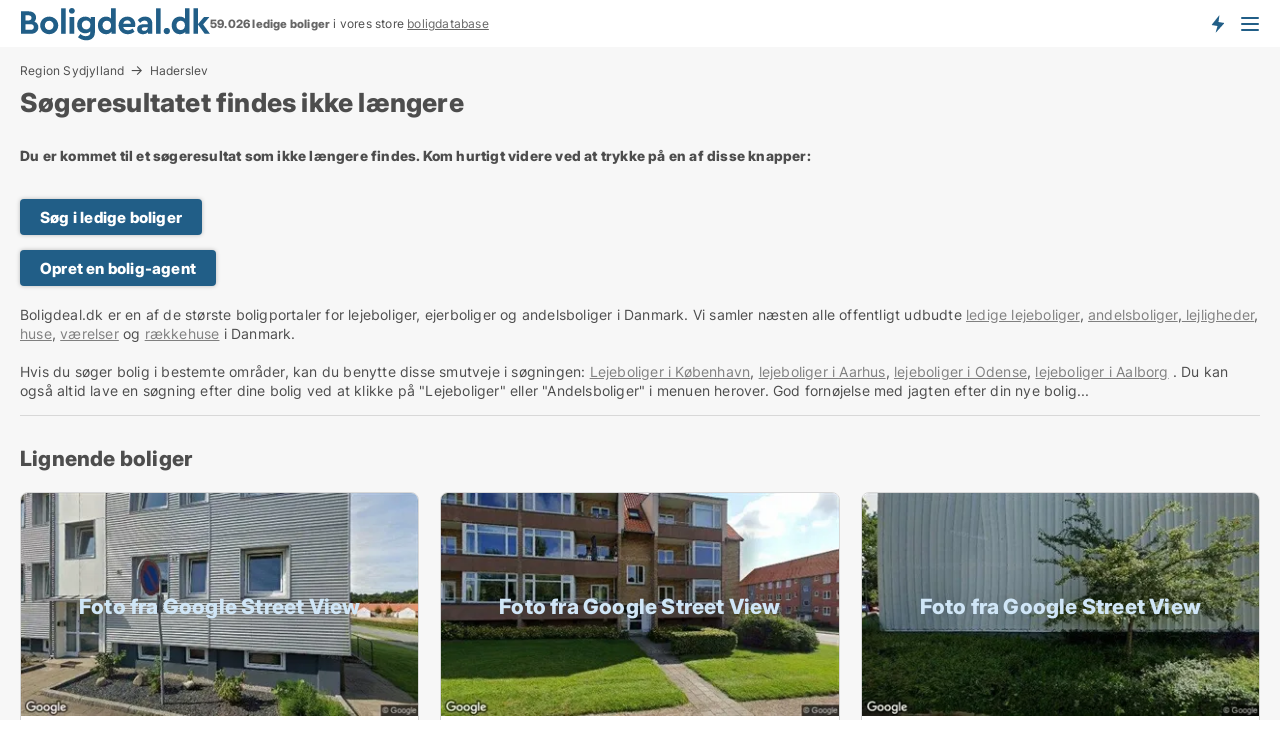

--- FILE ---
content_type: text/html; charset=utf-8
request_url: https://www.boligdeal.dk/leje/lejligheder/haderslev/2809657
body_size: 8144
content:
<!doctype html>
<html lang="da" prefix="og:http://ogp.me/ns#">
<head>
    
<meta charset="UTF-8" />

    <title>Søgeresultatet 2809657 findes ikke: Ledig lejlighed i Haderslev t...</title>
        <meta name="description" content="Søgeresultatet med ID: 2809657 findes ikke. Tryk på en af disse knapper for at komme videre..." />
        <meta property="fb:app_id" content="215491668919088" />
        <meta property="og:type" content="website" />
        <meta property="og:image" content="no-image" />
        <meta property="og:image:secure_url" content="no-image" />
        <meta property="og:image:alt" content="/images/noimage/Cache/Housing_750.webp" />
        <meta property="og:image:width" content="640" />
        <meta property="og:image:height" content="480" />
        <meta property="og:url" content="https://www.boligdeal.dk/leje/lejligheder/haderslev/2809657" />
        <meta property="og:title" content="Søgeresultatet 2809657 findes ikke: Ledig lejlighed i Haderslev t..." />
        <meta property="og:description" content="Søgeresultatet med ID: 2809657 findes ikke. Tryk på en af disse knapper for at komme videre..." />
<meta name="robots" content="noarchive"> <meta name="robots" content="noindex,follow" />

<link rel="canonical" href="https://www.boligdeal.dk/leje/lejligheder/haderslev/2809657" />

    <meta name="viewport" content="width=device-width, initial-scale=1, maximum-scale=1" />
    <link rel="shortcut icon" href="/images/favicons/favicon-b.svg" type="image/svg+xml" />

    <link rel="stylesheet" type="text/css" href="/css/Fonts.css?v=l5amzXL23WsuXcoOJpQ2lKe_ukE" />


<link rel="stylesheet" href="/bundles/css/styles.css?v=j3wO4QfCv03QpPJCJ-eQdPA7wd0" />
<link rel="stylesheet" href="/bundles/css/ie.css?v=TLRTOdtSnMPQVBhB7mQq3Y4XD04" />

    <link rel="stylesheet" type="text/css" href="/css/Print.css?v=bYdEREpUZoZiSfaoFUgZUwvL20s" media="print" />
<script>
    window.dataLayer = window.dataLayer || [];
    function gtag() { dataLayer.push(arguments); }
    gtag('consent', 'default', {
        'ad_user_data': 'denied',
        'ad_personalization': 'denied',
        'ad_storage': 'denied',
        'analytics_storage': 'denied'
    });
    gtag('js', new Date());
    gtag('config', 'G-ZS35GE78DM');
</script>


</head>
<body class="new-popup-layout">
    
    

<header id="header">
    <section>
<a href="https://www.boligdeal.dk/" class="logo">
                    <img alt="Lejeboliger og andelsboliger → 50.000+ ledige boliger til leje og salg" title="Lejeboliger og andelsboliger → 50.000+ ledige boliger til leje og salg" src="/media/569269/boligdeal_logo_2017_190x33.svg"  />
                    
                </a>            <div class="post-logo">
                    <ul class="info" id="presentation_info" data-separator="." data-animate="false">
                        <li><span class="show-desktop"><strong>59.026</strong> ledige boliger lige nu på <a class="tos-info" href="javascript:void(0)" popup-content-id="7578" data-anchor="tos_mails" style="text-decoration:underline;"><strong>Danmarks store boligportal</strong></a></span><span class="show-mobile"><strong>59.026 ledige boliger</strong> i vores store <a class="tos-info" href="javascript:void(0)" popup-content-id="7578" data-anchor="tos_mails" style="text-decoration:underline;">boligdatabase</a></span></li>
                    </ul>


            </div>
            <div class="logo-btns">
                <a id="special_product_button" class="special-product-button" onclick="ShowPreAuthPopup('HeaderSpecialButton', 'Popup_FrequencyUserCreation', '', false, '', '');">Få besked om nye boliger!</a>

                <div class="notification-buttons show-mobile">
                    
<a data-action="user-notifications" data-api="UserNotificationPopup" data-type="Default" class="notification-counter" style="display:none;"
   data-text="Nye boliger" data-empty-text="Boliger der passer til din agent">
    <label data-action="label"></label>
    <span class="counter" data-action="counter"></span>
</a>
                </div>


                    <a class="show-menu-button" onclick="ToggleMenu();"></a>
            </div>
        <div id="slide_nav" class="mobile-navi"></div>
    </section>
        <nav>
                <div  data-single-line="">
                    <aside>
<span><a class="show-desktop regular with-nested" onmouseover="this.prevFontColor=this.style.color;this.style.color='#f5870b'" onmouseout="this.style.color=this.prevFontColor" href="https://www.boligdeal.dk/about">Om Boligdeal.dk</a><ul class="nested-links"><li><a class="regular" href="https://www.boligdeal.dk/kontakt">Kontakt os</a></li><li><a class="regular" href="https://www.boligdeal.dk/her-kommer-boligerne-fra">Her kommer boligerne fra</a></li><li><a class="regular" href="https://www.boligdeal.dk/betalingsbruger-fordele-som-boligsoeger">Betalingsbruger fordele</a></li><li><a class="regular" href="https://www.boligdeal.dk/find-fejl-og-faa-beloenning">Belønning for fejl</a></li><li><a class="regular" href="https://www.boligdeal.dk/facebook-communities">Facebook communities</a></li></ul></span><span><a class="regular with-nested" href="https://www.boligdeal.dk/ledige-boliger">Find bolig</a><ul class="nested-links"><li><a class="regular" href="https://www.boligdeal.dk/ledige/lejligheder">Lejlighed</a></li><li><a class="regular" href="https://www.boligdeal.dk/ledige/huse">Hus</a></li><li><a class="regular" href="https://www.boligdeal.dk/ledige/raekkehuse">Rækkehus</a></li><li><a class="regular" href="https://www.boligdeal.dk/ledige/vaerelser">Værelse</a></li><li><a class="regular" href="https://www.boligdeal.dk/ledige/fritidshuse">Fritidshus</a></li><li><a class="regular" href="https://www.boligdeal.dk/ledige/grunde">Grund</a></li><li><a class="regular" href="https://www.boligdeal.dk/andelsboliger">Andelsbolig</a></li></ul></span><span><a class="bold with-nested" onmouseover="this.prevFontColor=this.style.color;this.style.color='#f5870b'" onmouseout="this.style.color=this.prevFontColor" href="/lejeboliger">Find lejebolig</a><ul class="nested-links"><li><a class="regular" href="https://www.boligdeal.dk/lejeboliger/koebenhavn">Lejebolig København</a></li><li><a class="regular" href="https://www.boligdeal.dk/lejeboliger/aalborg"> Lejebolig Aalborg</a></li><li><a class="regular" href="https://www.boligdeal.dk/leje/raekkehuse">Rækkehus til leje</a></li><li><a class="regular" href="https://www.boligdeal.dk/leje/vaerelser">Værelse til leje </a></li></ul></span><span><a class="bold with-nested" onmouseover="this.prevFontColor=this.style.color;this.style.color='#f5870b'" onmouseout="this.style.color=this.prevFontColor" href="/andelsboliger">Find andelsbolig</a><ul class="nested-links two-col"><li><a class="regular" href="https://www.boligdeal.dk/andelsboliger/koebenhavn">Andelsbolig i København</a></li><li><a class="regular" href="https://www.boligdeal.dk/andelsboliger/vesterbro">Andelsbolig Vesterbro</a></li><li><a class="regular" href="https://www.boligdeal.dk/andelsboliger/noerrebro">Andelsbolig Nørrebro</a></li><li><a class="regular" href="https://www.boligdeal.dk/andelsboliger/oesterbro">Andelsbolig på Østerbro</a></li><li><a class="regular" href="https://www.boligdeal.dk/andelsboliger/aarhus">Andelsbolig Århus</a></li><li><a class="regular" href="https://www.boligdeal.dk/andelsboliger/odense">Andelsbolig Odense</a></li><li><a class="regular" href="https://www.boligdeal.dk/andelsboliger/aalborg">Andelsbolig i Aalborg</a></li><li><a class="regular" href="https://www.boligdeal.dk/andelsboliger/naestved">Andelsbolig Næstved</a></li><li><a class="regular" href="https://www.boligdeal.dk/andelsboliger/valby">Andelsbolig Valby</a></li><li><a class="regular" href="https://www.boligdeal.dk/andelsboliger/esbjerg">Andelsbolig Esbjerg</a></li><li><a class="regular" href="https://www.boligdeal.dk/andelsboliger/kolding">Andelsbolig Kolding</a></li><li><a class="regular" href="https://www.boligdeal.dk/andelslejligheder-i-koebenhavn">Andelslejligheder København</a></li><li><a class="regular" href="https://www.boligdeal.dk/andelslejligheder">Andelslejligheder</a></li></ul></span><span><a class="bold with-nested" onmouseover="this.prevFontColor=this.style.color;this.style.color='#f5870b'" onmouseout="this.style.color=this.prevFontColor" href="/udlejning-af-lejeboliger">Find lejer</a><ul class="nested-links"><li><a class="regular" href="https://www.boligdeal.dk/udlejning-af-lejeboliger/lejligheder">Udlejning af lejlighed</a></li><li><a class="regular" href="https://www.boligdeal.dk/udlejning-af-lejeboliger">Udlejning af lejebolig</a></li><li><a class="regular" href="https://www.boligdeal.dk/udlejning-af-lejeboliger/huse">Udlejning af hus</a></li><li><a class="regular" href="https://www.boligdeal.dk/udlejning-af-lejeboliger/vaerelser">Udlejning af værelse</a></li></ul></span><span><a class="regular with-nested" href="https://www.boligdeal.dk/selvsalg">Find køber</a><ul class="nested-links"><li><a class="regular" href="https://www.boligdeal.dk/salg-af-andelsboliger">Salg af andelsbolig</a></li><li><a class="regular" href="https://www.boligdeal.dk/selvsalg">Salg af bolig</a></li></ul></span><span><a class="regular with-nested" onmouseover="this.prevFontColor=this.style.color;this.style.color='#f5870b'" onmouseout="this.style.color=this.prevFontColor" href="https://www.boligdeal.dk/viden-om">Viden om</a><ul class="nested-links"><li><a class="regular" href="https://www.boligdeal.dk/boliger-spoergsmaal-svar">Spørgsmål og svar om boliger</a></li><li><a class="regular" href="https://www.boligdeal.dk/tjek-udlejer-foer-betaling">Tjek udlejer før betaling</a></li><li><a class="regular" href="https://www.boligdeal.dk/blogs">Blog</a></li><li><a class="regular" href="https://www.boligdeal.dk/nyheder">Nyheder</a></li><li><a class="regular" href="https://www.boligdeal.dk/bolig-ordbog">Bolig-ordbog</a></li></ul></span><span><a class="bold with-nested" onmouseover="this.prevFontColor=this.style.color;this.style.color='#f5870b'" onmouseout="this.style.color=this.prevFontColor" href="https://www.boligdeal.dk/bolig-statistik">Bolig-data</a><ul class="nested-links"><li><a class="regular" href="https://www.boligdeal.dk/bolig-statistik/lejeboliger-udvikling">Udviklingen i udbudte lejeboliger</a></li><li><a class="regular" href="https://www.boligdeal.dk/bolig-statistik/nye-lejeboliger-udvikling">Udviklingen i nye udbudte lejeboliger</a></li><li><a class="regular" href="https://www.boligdeal.dk/bolig-statistik/udlejede-boliger-udvikling">Udviklingen i udlejede boliger</a></li><li><a class="regular" href="https://www.boligdeal.dk/bolig-statistik/salgsboliger-udvikling">Udviklingen i udbudte salgsboliger</a></li><li><a class="regular" href="https://www.boligdeal.dk/bolig-statistik/nye-salgsboliger-udvikling">Udviklingen i nye udbudte salgsboliger</a></li><li><a class="regular" href="https://www.boligdeal.dk/bolig-statistik/solgte-boliger-udvikling">Udviklingen i solgte boliger</a></li></ul></span>                        
                    </aside>
                    <aside>
<a class="show-desktop regular" onmouseover="this.prevFontColor=this.style.color;this.style.color='#f5870b'" onmouseout="this.style.color=this.prevFontColor" href="https://www.boligdeal.dk/create-user-profile">Opret</a><a class="show-mobile bold" onmouseover="this.prevFontColor=this.style.color;this.style.color='#f5870b'" onmouseout="this.style.color=this.prevFontColor" href="https://www.boligdeal.dk/create-user-profile">Sign up</a><a class="button orange regular plus" onmouseover="this.prevFontColor=this.style.color;this.style.color='#f5870b'" onmouseout="this.style.color=this.prevFontColor" href="/opret-boligannonce">Opret annonce</a>                                <a class="login show-desktop" href="javascript:ShowLoginPopup()">Log ind</a>
                    </aside>
                </div>
        </nav>
    
</header>


    <main id="layout" class=" ad-details">
        <div id="container">
            <div id="mainContent">
                
    <div class="breadcrumb head" id="simple_bread_crumb"><a href="/leje/lejligheder/region-sydjylland" class="Lejligheder til leje i Region Sydjylland" onclick="ClearSearch()" oncontextmenu="ClearSearch()">Region Sydjylland</a><a href="/leje/lejligheder/haderslev" class="Lejligheder til leje  i  Haderslev" onclick="ClearSearch()" oncontextmenu="ClearSearch()">Haderslev</a></div><script type="application/ld+json">
    {
      "@context": "https://schema.org",
      "@type": "BreadcrumbList",
      "itemListElement": [{
        "@type": "ListItem",
        "position": 1,
        "name": "Region Sydjylland",
        "item": "https://www.boligdeal.dk/leje/lejligheder/region-sydjylland"
      },{
        "@type": "ListItem",
        "position": 2,
        "name": "Haderslev",
        "item": "https://www.boligdeal.dk/leje/lejligheder/haderslev"
      }]
    }
    </script>

                <div class="content page-content" id="page_data">
                    
                    







<div class="content-page">
    <h1 data-page-title="1" data-single-line="False">Søgeresultatet findes ikke længere</h1>
    <div data-page-content="1" class="text-section"><p><strong>Du er kommet til et søgeresultat som ikke længere findes. Kom hurtigt videre ved at trykke på en af disse knapper:<br /><br /></strong></p><p><a class="button " href="/bolig">Søg i ledige boliger</a></p><p><a class="button " href="javascript:ShowPreAuthPopup(`HeaderSpecialButton`,``,``,false,``,``);">Opret en bolig-agent</a><br /><br />Boligdeal.dk er en af de største boligportaler for lejeboliger, ejerboliger og andelsboliger i Danmark. Vi samler næsten alle offentligt udbudte <a style="text-decoration: underline; color: #808080; cursor: pointer;" href="https://www.boligdeal.dk/lejebolig">ledige lejeboliger</a>, <a style="text-decoration: underline; color: #808080; cursor: pointer;" href="/andelsbolig">andelsboliger</a>,<a style="text-decoration: underline; color: #808080; cursor: pointer;" href="/bolig/lejlighed"> lejligheder</a>, <a style="text-decoration: underline; color: #808080; cursor: pointer;" href="/bolig/hus">huse</a>, <a style="text-decoration: underline; color: #808080; cursor: pointer;" href="/leje/vaerelse">værelser</a> og <a style="text-decoration: underline; color: #808080; cursor: pointer;" href="/bolig/raekkehus">rækkehuse</a> i Danmark.<br /><br />Hvis du søger bolig i bestemte områder, kan du benytte disse smutveje i søgningen: <a style="text-decoration: underline; color: #808080; cursor: pointer;" href="/lejebolig/koebenhavn">Lejeboliger i København</a>, <a style="text-decoration: underline; color: #808080; cursor: pointer;" href="/lejebolig/aarhus">lejeboliger i Aarhus</a>, <a style="text-decoration: underline; color: #808080; cursor: pointer;" href="/lejebolig/odense">lejeboliger i Odense</a>, <a style="text-decoration: underline; color: #808080; cursor: pointer;" href="/lejebolig/aalborg">lejeboliger i Aalborg</a> . Du kan også altid lave en søgning efter dine bolig ved at klikke på "Lejeboliger" eller "Andelsboliger" i menuen herover. God fornøjelse med jagten efter din nye bolig...</p></div>
</div>




<style type="text/css">
    .image-watermark.--missing > span {
    font-weight: bold !important;
color:rgba(76, 120, 191) !important;
}
@media only screen and (max-width: 999px) {
    .image-watermark.--missing > span {
        font-weight: bold !important;
color:rgba(208, 230, 247,1) !important;
    }
}
    .image-watermark.--street > span {
    font-weight: bold !important;
color:rgba(208, 230, 247,1) !important;
}
@media only screen and (max-width: 999px) {
    .image-watermark.--street > span {
        font-weight: bold !important;
color:rgba(208, 230, 247,1) !important;
    }
}
</style>


    <script>
        var AdsList_CustomRoutes = {
        listMode: 'RelatedAds',
        tableHeader: '',
        isMapRendered: false,
        isMapShown: false,
        pageIndex: null
        }
    </script>
        <div id="ads_list" class="ads-list-wrapper regular-list grid">





            
            
            <div id="scroll_target"></div>
<h2 class="list-title">Lignende boliger</h2>                <ul class="table-ads col-3">

                        <li class="">
                            <div  onclick="Redirect('/leje/lejligheder/haderslev/3118729', false)">
                                    <h4 class="line-clamp line-2">
                                        <a href="/leje/lejligheder/haderslev/3118729" target="_self" title="Ca. 60 m2 lejlighed til leje i 6100 Haderslev">Ca. 60 m2 lejlighed til leje i 6100 Haderslev</a>
                                    </h4>

                                    <div class="image">
                                            <a onclick="Redirect(&#x27;/leje/lejligheder/haderslev/3118729&#x27;, false)" data-no-propagation>
        <div class="main-img">
            <img src="/LPStreetView/Cache/3118729_411.webp?t=638845425298755685" alt="Lejligheder til leje i Haderslev - Foto fra Google Street View" title="Lejligheder til leje i Haderslev - Foto fra Google Street View" loading="lazy" />
<div class="image-watermark --street"><span data-nosnippet="true">Foto fra Google Street View</span></div>            
        </div>
                                            </a>

                                    </div>




<div class="wrap">




                                    <div class="text-data" >
                                            <a href="/leje/lejligheder/haderslev/3118729" data-no-propagation target="_self" title="Lejlighed til leje i 6100 Haderslev">Lejlighed til leje i 6100 Haderslev</a>
                                    </div>

                                        <div class="bottom"> 
                                            <div class="list-facts">
                                                <ul>
                                                        <li>
                                                            <label>Leje:</label>
        <span>Ca. 4.000 kr.</span>
                                                        </li>
                                                        <li>
                                                            <label>Antal værelser:</label>
        <span>2 </span>
                                                        </li>
                                                </ul>
                                            </div>
                                        </div>
                                            <div class="footer" data-footer="3118729">
                                                    <a class="button medium full-width show-desktop" data-buy-ad-button="3118729" onclick="ProcessAdRequest(3118729)" data-no-propagation>Få mere info</a>
                                            </div>

</div>                            </div>
                        </li>                    
                        <li class="">
                            <div  onclick="Redirect('/leje/lejligheder/haderslev/3118725', false)">
                                    <h4 class="line-clamp line-2">
                                        <a href="/leje/lejligheder/haderslev/3118725" target="_self" title="Ca. 60 m2 lejlighed til leje i 6100 Haderslev">Ca. 60 m2 lejlighed til leje i 6100 Haderslev</a>
                                    </h4>

                                    <div class="image">
                                            <a onclick="Redirect(&#x27;/leje/lejligheder/haderslev/3118725&#x27;, false)" data-no-propagation>
        <div class="main-img">
            <img src="/LPStreetView/Cache/3118725_411.webp?t=638845398646428771" alt="Lejligheder til leje i Haderslev - Foto fra Google Street View" title="Lejligheder til leje i Haderslev - Foto fra Google Street View" loading="lazy" />
<div class="image-watermark --street"><span data-nosnippet="true">Foto fra Google Street View</span></div>            
        </div>
                                            </a>

                                    </div>




<div class="wrap">




                                    <div class="text-data" >
                                            <a href="/leje/lejligheder/haderslev/3118725" data-no-propagation target="_self" title="Lejlighed til leje i 6100 Haderslev">Lejlighed til leje i 6100 Haderslev</a>
                                    </div>

                                        <div class="bottom"> 
                                            <div class="list-facts">
                                                <ul>
                                                        <li>
                                                            <label>Leje:</label>
        <span>Ca. 4.000 kr.</span>
                                                        </li>
                                                        <li>
                                                            <label>Antal værelser:</label>
        <span>2 </span>
                                                        </li>
                                                </ul>
                                            </div>
                                        </div>
                                            <div class="footer" data-footer="3118725">
                                                    <a class="button medium full-width show-desktop" data-buy-ad-button="3118725" onclick="ProcessAdRequest(3118725)" data-no-propagation>Få mere info</a>
                                            </div>

</div>                            </div>
                        </li>                    
                        <li class="">
                            <div  onclick="Redirect('/leje/lejligheder/haderslev/3118738', false)">
                                    <h4 class="line-clamp line-2">
                                        <a href="/leje/lejligheder/haderslev/3118738" target="_self" title="Ca. 65 m2 lejlighed til leje i 6100 Haderslev">Ca. 65 m2 lejlighed til leje i 6100 Haderslev</a>
                                    </h4>

                                    <div class="image">
                                            <a onclick="Redirect(&#x27;/leje/lejligheder/haderslev/3118738&#x27;, false)" data-no-propagation>
        <div class="main-img">
            <img src="/LPStreetView/Cache/3118738_411.webp?t=638845398668778424" alt="Lejligheder til leje i Haderslev - Foto fra Google Street View" title="Lejligheder til leje i Haderslev - Foto fra Google Street View" loading="lazy" />
<div class="image-watermark --street"><span data-nosnippet="true">Foto fra Google Street View</span></div>            
        </div>
                                            </a>

                                    </div>




<div class="wrap">




                                    <div class="text-data" >
                                            <a href="/leje/lejligheder/haderslev/3118738" data-no-propagation target="_self" title="Lejlighed til leje i 6100 Haderslev">Lejlighed til leje i 6100 Haderslev</a>
                                    </div>

                                        <div class="bottom"> 
                                            <div class="list-facts">
                                                <ul>
                                                        <li>
                                                            <label>Leje:</label>
        <span>Ca. 5.500 kr.</span>
                                                        </li>
                                                        <li>
                                                            <label>Antal værelser:</label>
        <span>2 </span>
                                                        </li>
                                                </ul>
                                            </div>
                                        </div>
                                            <div class="footer" data-footer="3118738">
                                                    <a class="button medium full-width show-desktop" data-buy-ad-button="3118738" onclick="ProcessAdRequest(3118738)" data-no-propagation>Få mere info</a>
                                            </div>

</div>                            </div>
                        </li>                    
                        <li class="">
                            <div  onclick="Redirect('/leje/lejligheder/haderslev/3118758', false)">
                                    <h4 class="line-clamp line-2">
                                        <a href="/leje/lejligheder/haderslev/3118758" target="_self" title="Ca. 85 m2 lejlighed til leje i 6100 Haderslev">Ca. 85 m2 lejlighed til leje i 6100 Haderslev</a>
                                    </h4>

                                    <div class="image">
                                            <a onclick="Redirect(&#x27;/leje/lejligheder/haderslev/3118758&#x27;, false)" data-no-propagation>
        <div class="main-img">
            <img src="/LPStreetView/Cache/3118758_411.webp?t=638845398833534900" alt="Lejligheder til leje i Haderslev - Foto fra Google Street View" title="Lejligheder til leje i Haderslev - Foto fra Google Street View" loading="lazy" />
<div class="image-watermark --street"><span data-nosnippet="true">Foto fra Google Street View</span></div>            
        </div>
                                            </a>

                                    </div>




<div class="wrap">




                                    <div class="text-data" >
                                            <a href="/leje/lejligheder/haderslev/3118758" data-no-propagation target="_self" title="Lejlighed til leje i 6100 Haderslev">Lejlighed til leje i 6100 Haderslev</a>
                                    </div>

                                        <div class="bottom"> 
                                            <div class="list-facts">
                                                <ul>
                                                        <li>
                                                            <label>Leje:</label>
        <span>Ca. 7.500 kr.</span>
                                                        </li>
                                                        <li>
                                                            <label>Antal værelser:</label>
        <span>2 </span>
                                                        </li>
                                                </ul>
                                            </div>
                                        </div>
                                            <div class="footer" data-footer="3118758">
                                                    <a class="button medium full-width show-desktop" data-buy-ad-button="3118758" onclick="ProcessAdRequest(3118758)" data-no-propagation>Få mere info</a>
                                            </div>

</div>                            </div>
                        </li>                    
                        <li class="">
                            <div  onclick="Redirect('/leje/lejligheder/haderslev/3118750', false)">
                                    <h4 class="line-clamp line-2">
                                        <a href="/leje/lejligheder/haderslev/3118750" target="_self" title="Ca. 35 m2 lejlighed til leje i 6100 Haderslev">Ca. 35 m2 lejlighed til leje i 6100 Haderslev</a>
                                    </h4>

                                    <div class="image">
                                            <a onclick="Redirect(&#x27;/leje/lejligheder/haderslev/3118750&#x27;, false)" data-no-propagation>
        <div class="main-img">
            <img src="/LPStreetView/Cache/3118750_411.webp?t=638845398630792776" alt="Lejligheder til leje i Haderslev - Foto fra Google Street View" title="Lejligheder til leje i Haderslev - Foto fra Google Street View" loading="lazy" />
<div class="image-watermark --street"><span data-nosnippet="true">Foto fra Google Street View</span></div>            
        </div>
                                            </a>

                                    </div>




<div class="wrap">




                                    <div class="text-data" >
                                            <a href="/leje/lejligheder/haderslev/3118750" data-no-propagation target="_self" title="Lejlighed til leje i 6100 Haderslev">Lejlighed til leje i 6100 Haderslev</a>
                                    </div>

                                        <div class="bottom"> 
                                            <div class="list-facts">
                                                <ul>
                                                        <li>
                                                            <label>Leje:</label>
        <span>Ca. 2.500 kr.</span>
                                                        </li>
                                                        <li>
                                                            <label>Antal værelser:</label>
        <span>1 </span>
                                                        </li>
                                                </ul>
                                            </div>
                                        </div>
                                            <div class="footer" data-footer="3118750">
                                                    <a class="button medium full-width show-desktop" data-buy-ad-button="3118750" onclick="ProcessAdRequest(3118750)" data-no-propagation>Få mere info</a>
                                            </div>

</div>                            </div>
                        </li>                    
                        <li class="">
                            <div  onclick="Redirect('/leje/lejligheder/haderslev/3118756', false)">
                                    <h4 class="line-clamp line-2">
                                        <a href="/leje/lejligheder/haderslev/3118756" target="_self" title="Ca. 75 m2 lejlighed til leje i 6100 Haderslev">Ca. 75 m2 lejlighed til leje i 6100 Haderslev</a>
                                    </h4>

                                    <div class="image">
                                            <a onclick="Redirect(&#x27;/leje/lejligheder/haderslev/3118756&#x27;, false)" data-no-propagation>
        <div class="main-img">
            <img src="/LPStreetView/Cache/3118756_411.webp?t=638845398682227693" alt="Lejligheder til leje i Haderslev - Foto fra Google Street View" title="Lejligheder til leje i Haderslev - Foto fra Google Street View" loading="lazy" />
<div class="image-watermark --street"><span data-nosnippet="true">Foto fra Google Street View</span></div>            
        </div>
                                            </a>

                                    </div>




<div class="wrap">




                                    <div class="text-data" >
                                            <a href="/leje/lejligheder/haderslev/3118756" data-no-propagation target="_self" title="Lejlighed til leje i 6100 Haderslev">Lejlighed til leje i 6100 Haderslev</a>
                                    </div>

                                        <div class="bottom"> 
                                            <div class="list-facts">
                                                <ul>
                                                        <li>
                                                            <label>Leje:</label>
        <span>Ca. 6.000 kr.</span>
                                                        </li>
                                                        <li>
                                                            <label>Antal værelser:</label>
        <span>2 </span>
                                                        </li>
                                                </ul>
                                            </div>
                                        </div>
                                            <div class="footer" data-footer="3118756">
                                                    <a class="button medium full-width show-desktop" data-buy-ad-button="3118756" onclick="ProcessAdRequest(3118756)" data-no-propagation>Få mere info</a>
                                            </div>

</div>                            </div>
                        </li>                    
                        <li class="">
                            <div  onclick="Redirect('/leje/lejligheder/haderslev/3118748', false)">
                                    <h4 class="line-clamp line-2">
                                        <a href="/leje/lejligheder/haderslev/3118748" target="_self" title="Ca. 50 m2 lejlighed til leje i 6100 Haderslev">Ca. 50 m2 lejlighed til leje i 6100 Haderslev</a>
                                    </h4>

                                    <div class="image">
                                            <a onclick="Redirect(&#x27;/leje/lejligheder/haderslev/3118748&#x27;, false)" data-no-propagation>
        <div class="main-img">
            <img src="/LPStreetView/Cache/3118748_411.webp?t=638845398822129729" alt="Lejligheder til leje i Haderslev - Foto fra Google Street View" title="Lejligheder til leje i Haderslev - Foto fra Google Street View" loading="lazy" />
<div class="image-watermark --street"><span data-nosnippet="true">Foto fra Google Street View</span></div>            
        </div>
                                            </a>

                                    </div>




<div class="wrap">




                                    <div class="text-data" >
                                            <a href="/leje/lejligheder/haderslev/3118748" data-no-propagation target="_self" title="Lejlighed til leje i 6100 Haderslev">Lejlighed til leje i 6100 Haderslev</a>
                                    </div>

                                        <div class="bottom"> 
                                            <div class="list-facts">
                                                <ul>
                                                        <li>
                                                            <label>Leje:</label>
        <span>Ca. 5.000 kr.</span>
                                                        </li>
                                                        <li>
                                                            <label>Antal værelser:</label>
        <span>2 </span>
                                                        </li>
                                                </ul>
                                            </div>
                                        </div>
                                            <div class="footer" data-footer="3118748">
                                                    <a class="button medium full-width show-desktop" data-buy-ad-button="3118748" onclick="ProcessAdRequest(3118748)" data-no-propagation>Få mere info</a>
                                            </div>

</div>                            </div>
                        </li>                    
                        <li class="">
                            <div  onclick="Redirect('/leje/lejligheder/haderslev/3118741', false)">
                                    <h4 class="line-clamp line-2">
                                        <a href="/leje/lejligheder/haderslev/3118741" target="_self" title="Ca. 60 m2 lejlighed til leje i 6100 Haderslev">Ca. 60 m2 lejlighed til leje i 6100 Haderslev</a>
                                    </h4>

                                    <div class="image">
                                            <a onclick="Redirect(&#x27;/leje/lejligheder/haderslev/3118741&#x27;, false)" data-no-propagation>
        <div class="main-img">
            <img src="/LPStreetView/Cache/3118741_411.webp?t=638845398675506705" alt="Lejligheder til leje i Haderslev - Foto fra Google Street View" title="Lejligheder til leje i Haderslev - Foto fra Google Street View" loading="lazy" />
<div class="image-watermark --street"><span data-nosnippet="true">Foto fra Google Street View</span></div>            
        </div>
                                            </a>

                                    </div>




<div class="wrap">




                                    <div class="text-data" >
                                            <a href="/leje/lejligheder/haderslev/3118741" data-no-propagation target="_self" title="Lejlighed til leje i 6100 Haderslev">Lejlighed til leje i 6100 Haderslev</a>
                                    </div>

                                        <div class="bottom"> 
                                            <div class="list-facts">
                                                <ul>
                                                        <li>
                                                            <label>Leje:</label>
        <span>Ca. 5.500 kr.</span>
                                                        </li>
                                                        <li>
                                                            <label>Antal værelser:</label>
        <span>2 </span>
                                                        </li>
                                                </ul>
                                            </div>
                                        </div>
                                            <div class="footer" data-footer="3118741">
                                                    <a class="button medium full-width show-desktop" data-buy-ad-button="3118741" onclick="ProcessAdRequest(3118741)" data-no-propagation>Få mere info</a>
                                            </div>

</div>                            </div>
                        </li>                    
                        <li class="">
                            <div  onclick="Redirect('/leje/lejligheder/haderslev/3118726', false)">
                                    <h4 class="line-clamp line-2">
                                        <a href="/leje/lejligheder/haderslev/3118726" target="_self" title="Ca. 65 m2 lejlighed til leje i 6100 Haderslev">Ca. 65 m2 lejlighed til leje i 6100 Haderslev</a>
                                    </h4>

                                    <div class="image">
                                            <a onclick="Redirect(&#x27;/leje/lejligheder/haderslev/3118726&#x27;, false)" data-no-propagation>
        <div class="main-img">
            <img src="/LPStreetView/Cache/3118726_411.webp?t=638845398813839710" alt="Lejligheder til leje i Haderslev - Foto fra Google Street View" title="Lejligheder til leje i Haderslev - Foto fra Google Street View" loading="lazy" />
<div class="image-watermark --street"><span data-nosnippet="true">Foto fra Google Street View</span></div>            
        </div>
                                            </a>

                                    </div>




<div class="wrap">




                                    <div class="text-data" >
                                            <a href="/leje/lejligheder/haderslev/3118726" data-no-propagation target="_self" title="Lejlighed til leje i 6100 Haderslev">Lejlighed til leje i 6100 Haderslev</a>
                                    </div>

                                        <div class="bottom"> 
                                            <div class="list-facts">
                                                <ul>
                                                        <li>
                                                            <label>Leje:</label>
        <span>Ca. 4.500 kr.</span>
                                                        </li>
                                                        <li>
                                                            <label>Antal værelser:</label>
        <span>2 </span>
                                                        </li>
                                                </ul>
                                            </div>
                                        </div>
                                            <div class="footer" data-footer="3118726">
                                                    <a class="button medium full-width show-desktop" data-buy-ad-button="3118726" onclick="ProcessAdRequest(3118726)" data-no-propagation>Få mere info</a>
                                            </div>

</div>                            </div>
                        </li>                    
                        <li class="">
                            <div  onclick="Redirect('/leje/lejligheder/haderslev/3118766', false)">
                                    <h4 class="line-clamp line-2">
                                        <a href="/leje/lejligheder/haderslev/3118766" target="_self" title="Ca. 75 m2 lejlighed til leje i 6100 Haderslev">Ca. 75 m2 lejlighed til leje i 6100 Haderslev</a>
                                    </h4>

                                    <div class="image">
                                            <a onclick="Redirect(&#x27;/leje/lejligheder/haderslev/3118766&#x27;, false)" data-no-propagation>
        <div class="main-img">
            <img src="/LPStreetView/Cache/3118766_411.webp?t=638845398693323424" alt="Lejligheder til leje i Haderslev - Foto fra Google Street View" title="Lejligheder til leje i Haderslev - Foto fra Google Street View" loading="lazy" />
<div class="image-watermark --street"><span data-nosnippet="true">Foto fra Google Street View</span></div>            
        </div>
                                            </a>

                                    </div>




<div class="wrap">




                                    <div class="text-data" >
                                            <a href="/leje/lejligheder/haderslev/3118766" data-no-propagation target="_self" title="Lejlighed til leje i 6100 Haderslev">Lejlighed til leje i 6100 Haderslev</a>
                                    </div>

                                        <div class="bottom"> 
                                            <div class="list-facts">
                                                <ul>
                                                        <li>
                                                            <label>Leje:</label>
        <span>Ca. 7.000 kr.</span>
                                                        </li>
                                                        <li>
                                                            <label>Antal værelser:</label>
        <span>1 </span>
                                                        </li>
                                                </ul>
                                            </div>
                                        </div>
                                            <div class="footer" data-footer="3118766">
                                                    <a class="button medium full-width show-desktop" data-buy-ad-button="3118766" onclick="ProcessAdRequest(3118766)" data-no-propagation>Få mere info</a>
                                            </div>

</div>                            </div>
                        </li>                    
                        <li class="">
                            <div  onclick="Redirect('/leje/lejligheder/haderslev/3118742', false)">
                                    <h4 class="line-clamp line-2">
                                        <a href="/leje/lejligheder/haderslev/3118742" target="_self" title="Ca. 55 m2 lejlighed til leje i 6100 Haderslev">Ca. 55 m2 lejlighed til leje i 6100 Haderslev</a>
                                    </h4>

                                    <div class="image">
                                            <a onclick="Redirect(&#x27;/leje/lejligheder/haderslev/3118742&#x27;, false)" data-no-propagation>
        <div class="main-img">
            <img src="/LPStreetView/Cache/3118742_411.webp?t=638845398698797023" alt="Lejligheder til leje i Haderslev - Foto fra Google Street View" title="Lejligheder til leje i Haderslev - Foto fra Google Street View" loading="lazy" />
<div class="image-watermark --street"><span data-nosnippet="true">Foto fra Google Street View</span></div>            
        </div>
                                            </a>

                                    </div>




<div class="wrap">




                                    <div class="text-data" >
                                            <a href="/leje/lejligheder/haderslev/3118742" data-no-propagation target="_self" title="Lejlighed til leje i 6100 Haderslev">Lejlighed til leje i 6100 Haderslev</a>
                                    </div>

                                        <div class="bottom"> 
                                            <div class="list-facts">
                                                <ul>
                                                        <li>
                                                            <label>Leje:</label>
        <span>Ca. 5.000 kr.</span>
                                                        </li>
                                                        <li>
                                                            <label>Antal værelser:</label>
        <span>2 </span>
                                                        </li>
                                                </ul>
                                            </div>
                                        </div>
                                            <div class="footer" data-footer="3118742">
                                                    <a class="button medium full-width show-desktop" data-buy-ad-button="3118742" onclick="ProcessAdRequest(3118742)" data-no-propagation>Få mere info</a>
                                            </div>

</div>                            </div>
                        </li>                    
                        <li class="">
                            <div  onclick="Redirect('/leje/lejligheder/haderslev/3118733', false)">
                                    <h4 class="line-clamp line-2">
                                        <a href="/leje/lejligheder/haderslev/3118733" target="_self" title="Ca. 60 m2 lejlighed til leje i 6100 Haderslev">Ca. 60 m2 lejlighed til leje i 6100 Haderslev</a>
                                    </h4>

                                    <div class="image">
                                            <a onclick="Redirect(&#x27;/leje/lejligheder/haderslev/3118733&#x27;, false)" data-no-propagation>
        <div class="main-img">
            <img src="/LPStreetView/Cache/3118733_411.webp?t=638845398655338265" alt="Lejligheder til leje i Haderslev - Foto fra Google Street View" title="Lejligheder til leje i Haderslev - Foto fra Google Street View" loading="lazy" />
<div class="image-watermark --street"><span data-nosnippet="true">Foto fra Google Street View</span></div>            
        </div>
                                            </a>

                                    </div>




<div class="wrap">




                                    <div class="text-data" >
                                            <a href="/leje/lejligheder/haderslev/3118733" data-no-propagation target="_self" title="Lejlighed til leje i 6100 Haderslev">Lejlighed til leje i 6100 Haderslev</a>
                                    </div>

                                        <div class="bottom"> 
                                            <div class="list-facts">
                                                <ul>
                                                        <li>
                                                            <label>Leje:</label>
        <span>Ca. 5.000 kr.</span>
                                                        </li>
                                                        <li>
                                                            <label>Antal værelser:</label>
        <span>2 </span>
                                                        </li>
                                                </ul>
                                            </div>
                                        </div>
                                            <div class="footer" data-footer="3118733">
                                                    <a class="button medium full-width show-desktop" data-buy-ad-button="3118733" onclick="ProcessAdRequest(3118733)" data-no-propagation>Få mere info</a>
                                            </div>

</div>                            </div>
                        </li>                    
                        <li class="">
                            <div  onclick="Redirect('/leje/lejligheder/haderslev/3118765', false)">
                                    <h4 class="line-clamp line-2">
                                        <a href="/leje/lejligheder/haderslev/3118765" target="_self" title="Ca. 70 m2 lejlighed til leje i 6100 Haderslev">Ca. 70 m2 lejlighed til leje i 6100 Haderslev</a>
                                    </h4>

                                    <div class="image">
                                            <a onclick="Redirect(&#x27;/leje/lejligheder/haderslev/3118765&#x27;, false)" data-no-propagation>
        <div class="main-img">
            <img src="/LPStreetView/Cache/3118765_411.webp?t=638845398649553845" alt="Lejligheder til leje i Haderslev - Foto fra Google Street View" title="Lejligheder til leje i Haderslev - Foto fra Google Street View" loading="lazy" />
<div class="image-watermark --street"><span data-nosnippet="true">Foto fra Google Street View</span></div>            
        </div>
                                            </a>

                                    </div>




<div class="wrap">




                                    <div class="text-data" >
                                            <a href="/leje/lejligheder/haderslev/3118765" data-no-propagation target="_self" title="Lejlighed til leje i 6100 Haderslev">Lejlighed til leje i 6100 Haderslev</a>
                                    </div>

                                        <div class="bottom"> 
                                            <div class="list-facts">
                                                <ul>
                                                        <li>
                                                            <label>Leje:</label>
        <span>Ca. 7.500 kr.</span>
                                                        </li>
                                                        <li>
                                                            <label>Antal værelser:</label>
        <span>2 </span>
                                                        </li>
                                                </ul>
                                            </div>
                                        </div>
                                            <div class="footer" data-footer="3118765">
                                                    <a class="button medium full-width show-desktop" data-buy-ad-button="3118765" onclick="ProcessAdRequest(3118765)" data-no-propagation>Få mere info</a>
                                            </div>

</div>                            </div>
                        </li>                    
                        <li class="">
                            <div  onclick="Redirect('/leje/lejligheder/haderslev/3118761', false)">
                                    <h4 class="line-clamp line-2">
                                        <a href="/leje/lejligheder/haderslev/3118761" target="_self" title="Ca. 65 m2 lejlighed til leje i 6100 Haderslev">Ca. 65 m2 lejlighed til leje i 6100 Haderslev</a>
                                    </h4>

                                    <div class="image">
                                            <a onclick="Redirect(&#x27;/leje/lejligheder/haderslev/3118761&#x27;, false)" data-no-propagation>
        <div class="main-img">
            <img src="/LPStreetView/Cache/3118761_411.webp?t=638845398637830977" alt="Lejligheder til leje i Haderslev - Foto fra Google Street View" title="Lejligheder til leje i Haderslev - Foto fra Google Street View" loading="lazy" />
<div class="image-watermark --street"><span data-nosnippet="true">Foto fra Google Street View</span></div>            
        </div>
                                            </a>

                                    </div>




<div class="wrap">




                                    <div class="text-data" >
                                            <a href="/leje/lejligheder/haderslev/3118761" data-no-propagation target="_self" title="Lejlighed til leje i 6100 Haderslev">Lejlighed til leje i 6100 Haderslev</a>
                                    </div>

                                        <div class="bottom"> 
                                            <div class="list-facts">
                                                <ul>
                                                        <li>
                                                            <label>Leje:</label>
        <span>Ca. 5.000 kr.</span>
                                                        </li>
                                                        <li>
                                                            <label>Antal værelser:</label>
        <span>2 </span>
                                                        </li>
                                                </ul>
                                            </div>
                                        </div>
                                            <div class="footer" data-footer="3118761">
                                                    <a class="button medium full-width show-desktop" data-buy-ad-button="3118761" onclick="ProcessAdRequest(3118761)" data-no-propagation>Få mere info</a>
                                            </div>

</div>                            </div>
                        </li>                    
                        <li class="">
                            <div  onclick="Redirect('/leje/lejligheder/haderslev/3118728', false)">
                                    <h4 class="line-clamp line-2">
                                        <a href="/leje/lejligheder/haderslev/3118728" target="_self" title="Ca. 55 m2 lejlighed til leje i 6100 Haderslev">Ca. 55 m2 lejlighed til leje i 6100 Haderslev</a>
                                    </h4>

                                    <div class="image">
                                            <a onclick="Redirect(&#x27;/leje/lejligheder/haderslev/3118728&#x27;, false)" data-no-propagation>
        <div class="main-img">
            <img src="/LPStreetView/Cache/3118728_411.webp?t=638845398658150970" alt="Lejligheder til leje i Haderslev - Foto fra Google Street View" title="Lejligheder til leje i Haderslev - Foto fra Google Street View" loading="lazy" />
<div class="image-watermark --street"><span data-nosnippet="true">Foto fra Google Street View</span></div>            
        </div>
                                            </a>

                                    </div>




<div class="wrap">




                                    <div class="text-data" >
                                            <a href="/leje/lejligheder/haderslev/3118728" data-no-propagation target="_self" title="Lejlighed til leje i 6100 Haderslev">Lejlighed til leje i 6100 Haderslev</a>
                                    </div>

                                        <div class="bottom"> 
                                            <div class="list-facts">
                                                <ul>
                                                        <li>
                                                            <label>Leje:</label>
        <span>Ca. 4.500 kr.</span>
                                                        </li>
                                                        <li>
                                                            <label>Antal værelser:</label>
        <span>2 </span>
                                                        </li>
                                                </ul>
                                            </div>
                                        </div>
                                            <div class="footer" data-footer="3118728">
                                                    <a class="button medium full-width show-desktop" data-buy-ad-button="3118728" onclick="ProcessAdRequest(3118728)" data-no-propagation>Få mere info</a>
                                            </div>

</div>                            </div>
                        </li>                    
                        <li class="">
                            <div  onclick="Redirect('/leje/lejligheder/haderslev/3118762', false)">
                                    <h4 class="line-clamp line-2">
                                        <a href="/leje/lejligheder/haderslev/3118762" target="_self" title="Ca. 60 m2 lejlighed til leje i 6100 Haderslev">Ca. 60 m2 lejlighed til leje i 6100 Haderslev</a>
                                    </h4>

                                    <div class="image">
                                            <a onclick="Redirect(&#x27;/leje/lejligheder/haderslev/3118762&#x27;, false)" data-no-propagation>
        <div class="main-img">
            <img src="/LPStreetView/Cache/3118762_411.webp?t=638845398661434004" alt="Lejligheder til leje i Haderslev - Foto fra Google Street View" title="Lejligheder til leje i Haderslev - Foto fra Google Street View" loading="lazy" />
<div class="image-watermark --street"><span data-nosnippet="true">Foto fra Google Street View</span></div>            
        </div>
                                            </a>

                                    </div>




<div class="wrap">




                                    <div class="text-data" >
                                            <a href="/leje/lejligheder/haderslev/3118762" data-no-propagation target="_self" title="Lejlighed til leje i 6100 Haderslev">Lejlighed til leje i 6100 Haderslev</a>
                                    </div>

                                        <div class="bottom"> 
                                            <div class="list-facts">
                                                <ul>
                                                        <li>
                                                            <label>Leje:</label>
        <span>Ca. 5.000 kr.</span>
                                                        </li>
                                                        <li>
                                                            <label>Antal værelser:</label>
        <span>2 </span>
                                                        </li>
                                                </ul>
                                            </div>
                                        </div>
                                            <div class="footer" data-footer="3118762">
                                                    <a class="button medium full-width show-desktop" data-buy-ad-button="3118762" onclick="ProcessAdRequest(3118762)" data-no-propagation>Få mere info</a>
                                            </div>

</div>                            </div>
                        </li>                    
                        <li class="">
                            <div  onclick="Redirect('/leje/lejligheder/haderslev/3118749', false)">
                                    <h4 class="line-clamp line-2">
                                        <a href="/leje/lejligheder/haderslev/3118749" target="_self" title="Ca. 45 m2 lejlighed til leje i 6100 Haderslev">Ca. 45 m2 lejlighed til leje i 6100 Haderslev</a>
                                    </h4>

                                    <div class="image">
                                            <a onclick="Redirect(&#x27;/leje/lejligheder/haderslev/3118749&#x27;, false)" data-no-propagation>
        <div class="main-img">
            <img src="/LPStreetView/Cache/3118749_411.webp?t=638845398642523360" alt="Lejligheder til leje i Haderslev - Foto fra Google Street View" title="Lejligheder til leje i Haderslev - Foto fra Google Street View" loading="lazy" />
<div class="image-watermark --street"><span data-nosnippet="true">Foto fra Google Street View</span></div>            
        </div>
                                            </a>

                                    </div>




<div class="wrap">




                                    <div class="text-data" >
                                            <a href="/leje/lejligheder/haderslev/3118749" data-no-propagation target="_self" title="Lejlighed til leje i 6100 Haderslev">Lejlighed til leje i 6100 Haderslev</a>
                                    </div>

                                        <div class="bottom"> 
                                            <div class="list-facts">
                                                <ul>
                                                        <li>
                                                            <label>Leje:</label>
        <span>Ca. 4.000 kr.</span>
                                                        </li>
                                                        <li>
                                                            <label>Antal værelser:</label>
        <span>1 </span>
                                                        </li>
                                                </ul>
                                            </div>
                                        </div>
                                            <div class="footer" data-footer="3118749">
                                                    <a class="button medium full-width show-desktop" data-buy-ad-button="3118749" onclick="ProcessAdRequest(3118749)" data-no-propagation>Få mere info</a>
                                            </div>

</div>                            </div>
                        </li>                    
                        <li class="">
                            <div  onclick="Redirect('/leje/lejligheder/haderslev/3118734', false)">
                                    <h4 class="line-clamp line-2">
                                        <a href="/leje/lejligheder/haderslev/3118734" target="_self" title="Ca. 45 m2 lejlighed til leje i 6100 Haderslev">Ca. 45 m2 lejlighed til leje i 6100 Haderslev</a>
                                    </h4>

                                    <div class="image">
                                            <a onclick="Redirect(&#x27;/leje/lejligheder/haderslev/3118734&#x27;, false)" data-no-propagation>
        <div class="main-img">
            <img src="/LPStreetView/Cache/3118734_411.webp?t=638845425290782525" alt="Lejligheder til leje i Haderslev - Foto fra Google Street View" title="Lejligheder til leje i Haderslev - Foto fra Google Street View" loading="lazy" />
<div class="image-watermark --street"><span data-nosnippet="true">Foto fra Google Street View</span></div>            
        </div>
                                            </a>

                                    </div>




<div class="wrap">




                                    <div class="text-data" >
                                            <a href="/leje/lejligheder/haderslev/3118734" data-no-propagation target="_self" title="Lejlighed til leje i 6100 Haderslev">Lejlighed til leje i 6100 Haderslev</a>
                                    </div>

                                        <div class="bottom"> 
                                            <div class="list-facts">
                                                <ul>
                                                        <li>
                                                            <label>Leje:</label>
        <span>Ca. 4.500 kr.</span>
                                                        </li>
                                                        <li>
                                                            <label>Antal værelser:</label>
        <span>1 </span>
                                                        </li>
                                                </ul>
                                            </div>
                                        </div>
                                            <div class="footer" data-footer="3118734">
                                                    <a class="button medium full-width show-desktop" data-buy-ad-button="3118734" onclick="ProcessAdRequest(3118734)" data-no-propagation>Få mere info</a>
                                            </div>

</div>                            </div>
                        </li>                    
                </ul>
            <div class="paging-space">
            </div>


            
            
            
        </div>

                            <div id="faqItem" data-page-faq-content="1" class="bottom-faq collapsible-blocks  hidden">
                                
                            </div>
                        <div data-extra-custom-page-content="1">
                            
                        </div>


<div class="seo-links-content" data-extra-bottom-content="1"><h2>Populære søgninger</h2>
                <div>
                    <a href="/andelsboliger/haderslev" 
                         
                        
                        
                        >Andelsboliger til salg  i  Haderslev</a>
                </div>
                <div>
                    <a href="/ledige/lejligheder/haderslev" 
                         
                        
                        
                        >Lejligheder   i  Haderslev</a>
                </div>
                <div>
                    <a href="/salg/lejligheder/haderslev" 
                         
                        
                        
                        >Lejligheder til salg  i  Haderslev</a>
                </div>

                <div>
                    <a href="/lejeboliger/haderslev" 
                         
                        
                        
                        >Lejeboliger til leje  i  Haderslev</a>
                </div>
                <div>
                    <a href="/leje/huse/haderslev" 
                         
                        
                        
                        >Huse til leje  i  Haderslev</a>
                </div>
                <div>
                    <a href="/leje/raekkehuse/haderslev" 
                         
                        
                        
                        >Rækkehuse til leje  i  Haderslev</a>
                </div>
                <div>
                    <a href="/leje/vaerelser/haderslev" 
                         
                        
                        
                        >Værelser til leje  i  Haderslev</a>
                </div>

                <div>
                    <a href="/leje/lejligheder/esbjerg" 
                         
                        
                        
                        >Lejligheder til leje i Esbjerg</a>
                </div>

                <div>
                    <a href="/leje/lejligheder/haderslev/1-vaerelser" 
                         
                        
                        
                        >1-værelses lejligheder til leje  i  Haderslev</a>
                </div>
                <div>
                    <a href="/leje/lejligheder/haderslev/2-vaerelser" 
                         
                        
                        
                        >2-værelses lejligheder til leje  i  Haderslev</a>
                </div>
                <div>
                    <a href="/leje/lejligheder/haderslev/3-vaerelser" 
                         
                        
                        
                        >3-værelses lejligheder til leje  i  Haderslev</a>
                </div>
                <div>
                    <a href="/leje/lejligheder/haderslev/4-vaerelser" 
                         
                        
                        
                        >4-værelses lejligheder til leje  i  Haderslev</a>
                </div>
                <div>
                    <a href="/leje/lejligheder/haderslev/5-vaerelser" 
                         
                        
                        
                        >5-værelses lejligheder til leje  i  Haderslev</a>
                </div>
                <div>
                    <a href="/leje/lejligheder/haderslev/6-vaerelser" 
                         
                        
                        
                        >6-værelses lejligheder til leje  i  Haderslev</a>
                </div>
                <div>
                    <a href="/leje/lejligheder/haderslev/7-vaerelser" 
                         
                        
                        
                        >7-værelses lejligheder til leje  i  Haderslev</a>
                </div>
<a class="show-mobile show-all-link" onclick="$('[data-extra-bottom-content]').addClass('show-all')">Se alle populære søgninger</a></div>                </div>
            </div>
        </div>
    </main>
    
<footer id="footer">

<div class="newsletter-form" id="newsletter_form_holder">
        <fieldset class="body">
                    <div class="text">
<h3>Tilmeld dig vores nyhedsbrev</h3><p>Jeg vil gerne modtage nyhedsbreve fra Boligdeal.dk.</p>                    </div>
            
<form action="/Custom/NewsletterSubscriptionForm/Save?selectedDemandType=1&selectedDemandTypeUrlKey=leje&estateType=lejligheder&cityName=haderslev&zipCode=&adId=2809657&streetName=&isSearchResultPage=True&referrer=%2fleje%2flejligheder%2fhaderslev%2f2809657" data-ajax="true" method="POST" data-ajax-mode="replace-with" data-ajax-update="#newsletter_form_holder" data-ajax-failure="alert('An unexpected error occured. Please contact support@mail.boligdeal.dk');" data-ajax-begin="LoadingPanel.Show();" data-ajax-complete="LoadingPanel.Hide();" datavalalert="1">
                <ul class="flex-box">
                    <li>
                        

<div class="custom-field">
    <input id="custom-field-input"
           type="text"
           
           class="big"
           placeholder=" "
           name="Email"
           data-val="true"
           data-val-required="Email skal udfyldes"
           data-val-regex-pattern="^([ ]&#x2B;)?([a-zA-Z0-9]([a-zA-Z\d_\-\.]&#x2B;)?)@((\[[0-9]{1,3}\.[0-9]{1,3}\.[0-9]{1,3}\.)|(([a-zA-Z0-9\-]&#x2B;\.)&#x2B;))([a-zA-Z]{2,15}|[0-9]{1,3})(\]?)([ ]&#x2B;)?$"
           data-val-regex="Emailadressen er ikke korrekt" />
    <label for="custom-field-input-label">
        Email
    </label>
</div>
                    </li>
                    <li class="buttons">
                        <input type="hidden" name="FooterMode" value="value" />
                        <input type="submit" class="button big" value="OK" />
                    </li>
                </ul>
</form>
        </fieldset>
</div>

        <div class="body">

        </div>

        <div class="gray-box">
                <div>
                    <h6>Kontakt</h6><div>Boligdeal.dk <br>Mynstersvej 3, Frederiksberg<br><a href="mailto:support@boligdeal.dk">support@boligdeal.dk</a><br>CVR: 39925311</a><br></a><br>Via servicen kan søgere og udbydere finde hinanden. Som ny søger koster opgradering 19 kr. for den første dag og herefter 249 kr. per 7 dage i løbende abonnement. Der er ingen binding.</div><a class="social facebook regular social facebook" href="https://www.facebook.com/boligdeal.dk" target="_blank" rel="nofollow">Facebook</a>
                </div>
                <div>
                    <h6>Vigtige genveje</h6><a class="link regular" href="https://www.boligdeal.dk/about">Om os</a><br/><a class="link regular" href="https://www.boligdeal.dk/kontakt">Kontakt</a><br/><a class="link regular" href="https://www.boligdeal.dk/vilkaar">Vilkår</a><br/><a class="link regular" href="https://www.boligdeal.dk/vilkaar#abbvilkaar" data-anchor="tos_payment_header">Abonnementsvilkår</a><br/><a class="link regular" href="https://www.boligdeal.dk/privacy">Datapolitik</a><br/><a class="link regular" href="https://www.boligdeal.dk/cookie-policy-and-terms">Cookiepolitik</a><br/><a class="link regular" href="https://www.boligdeal.dk/nyheder">Nyheder</a><br/><a class="link regular" href="https://www.boligdeal.dk/blogs">Blogs</a><br/><a class="link regular" href="https://www.boligdeal.dk/boliger-spoergsmaal-svar">Spørgsmål og svar om boliger</a><br/><a class="link regular" href="https://www.boligdeal.dk/bolig-ordbog">Boligleksikon</a><br/><a class="link regular" href="https://www.boligdeal.dk/bolig-statistik">Boligstatistik</a><br/><a class="link regular" href="/sitemap-information">Info om boliger</a><br/><a class="link regular" href="https://www.boligdeal.dk/alle-boliger">Sitemap</a><br/><a class="link regular" href="https://www.boligdeal.dk/feed/bolig-annoncer">RSS</a>
                </div>
                <div>
                    <h6>Populære søgninger</h6><a class="link regular" href="https://www.boligdeal.dk/lejeboliger/koebenhavn">Lejebolig København</a><br/><a class="link regular" href="https://www.boligdeal.dk/leje/huse">Hus til leje</a><br/><a class="link regular" href="https://www.boligdeal.dk/leje/lejligheder/koebenhavn">Lejlighed til leje København</a><br/><a class="link regular" href="https://www.boligdeal.dk/leje/raekkehuse">Rækkehus til leje</a><br/><a class="link regular" href="https://www.boligdeal.dk/lejeboliger/odense">Lejebolig Odense</a><br/><a class="link regular" href="https://www.boligdeal.dk/lejeboliger/hilleroed">Lejebolig Hillerød</a><br/><a class="link regular" href="https://www.boligdeal.dk/lejeboliger/aalborg">Lejebolig Aalborg</a><br/><a class="link regular" href="https://www.boligdeal.dk/lejeboliger/naestved">Lejebolig Næstved</a><br/><a class="link regular" href="https://www.boligdeal.dk/leje/lejligheder">Lejligheder til leje</a><br/><a class="link regular" href="https://www.boligdeal.dk/lejeboliger/aarhus">Lejebolig Århus</a><br/><a class="link regular" href="https://www.boligdeal.dk/lejeboliger/koege">Lejebolig Køge</a><br/><a class="link regular" href="https://www.boligdeal.dk/lejeboliger/aarhus">Lejebolig Aarhus</a><br/><a class="link regular" href="https://www.boligdeal.dk/ledige/lejligheder/holbaek">Lejebolig Holbæk</a>
                </div>
                <div>
                    <h6>Populære søgninger</h6><a class="link regular" href="https://www.boligdeal.dk/lejeboliger/svendborg">Lejebolig Svendborg</a><br/><a class="link regular" href="https://www.boligdeal.dk/lejeboliger/koebenhavn">Leje lejlighed København</a><br/><a class="link regular" href="https://www.boligdeal.dk/lejeboliger/randers">Lejebolig Randers</a><br/><a class="link regular" href="https://www.boligdeal.dk/lejeboliger/viborg">Lejebolig Viborg</a><br/><a class="link regular" href="https://www.boligdeal.dk/leje/lejligheder/slagelse">Lejebolig Slagelse</a><br/><a class="link regular" href="https://www.boligdeal.dk/ledige-boliger/frederikssund">Lejebolig Frederikssund</a><br/><a class="link regular" href="https://www.boligdeal.dk/lejeboliger/kongens-lyngby">Lejebolig Lyngby</a><br/><a class="link regular" href="https://www.boligdeal.dk/leje/lejligheder/silkeborg">Lejebolig Silkeborg</a><br/><a class="link regular" href="https://www.boligdeal.dk/lejeboliger/vejle">Lejebolig Vejle</a><br/><a class="link regular" href="https://www.boligdeal.dk/ledige-boliger/ringsted">Lejebolig Ringsted</a><br/><a class="link regular" href="https://www.boligdeal.dk/ledige-boliger/esbjerg-n">Lejebolig Esbjerg</a><br/><a class="link regular" href="https://www.boligdeal.dk/lejeboliger/frederiksberg">Lejebolig Frederiksberg</a><br/><a class="link regular" href="https://www.boligdeal.dk/lejeboliger/roskilde">Lejebolig Roskilde</a>
                </div>
                <div>
                    <h6>Populære søgninger</h6><a class="link regular" href="https://www.boligdeal.dk/leje/lejligheder/herning">Lejebolig Herning</a><br/><a class="link regular" href="https://www.boligdeal.dk/lejeboliger/koebenhavn">Lejeboliger København</a><br/><a class="link regular" href="https://www.boligdeal.dk/ledige-boliger/helsingoer">Lejebolig Helsingør</a><br/><a class="link regular" href="https://www.boligdeal.dk/leje/lejligheder/koebenhavn">Lejligheder til leje København</a><br/><a class="link regular" href="https://www.boligdeal.dk/lejeboliger/roedovre">Lejebolig Rødovre</a><br/><a class="link regular" href="https://www.boligdeal.dk/">Boliger til leje</a><br/><a class="link regular" href="https://www.boligdeal.dk/lejeboliger/valby">Lejebolig Valby</a><br/><a class="link regular" href="https://www.boligdeal.dk/lejeboliger/holstebro">Lejebolig Holstebro</a><br/><a class="link regular" href="https://www.boligdeal.dk/leje/lejligheder/oesterbro">Lejebolig Østerbro</a><br/><a class="link regular" href="https://www.boligdeal.dk/leje/raekkehuse/odense-m">Rækkehus til leje Odense</a><br/><a class="link regular" href="https://www.boligdeal.dk/ledige-boliger/soenderborg">Lejebolig Sønderborg</a><br/><a class="link regular" href="https://www.boligdeal.dk/lejeboliger/horsens">Lejebolig Horsens</a><br/><a class="link regular" href="https://www.boligdeal.dk/ledige-boliger/skanderborg">Lejebolig Skanderborg</a>
                </div>
        </div>
</footer>


    

    

    <div id="page_scripts" class="page-scripts">
        

<script>
    var PageData = {
        Portal: 'Housing',
        Country: 'Denmark',
        IsMobileDevice: false,
        CurrentNodeQueryString: 'nodeId=2032',
        QueryString: '&selectedDemandType=1&selectedDemandTypeUrlKey=leje&estateType=lejligheder&cityName=haderslev&zipCode=&adId=2809657&streetName=&isSearchResultPage=True&nodeId=2032&showSortingOptionsOnMobile=False',
        LoggedIn: false,
        CookiesAccepted: false,
        UserId: 0,
        ConfirmButton: 'OK',
        CancelButton: 'Fortryd',
        ClosePopupLink: 'Luk popup ved at trykke her',
        Language: '',
        BlockFrequencyPopup: false
    }
</script>


<script src="/bundles/jquery.js?v=7FzKbmXPHiM64thlGWAlvcRtLq0"></script>
<script src="/bundles/jqueryMVC.js?v=ya0c6wLBJBb6va1bhfNW4_aBO8s"></script>
<script src="/bundles/vue.js?v=i_JO_ZlBpzqs_YAeoNjkY4XzlS4"></script>
<script src="/bundles/Global.js?v=i-PfLyEVGbbRLVIWSt55NdIrUxc"></script>
<script src="/bundles/LPSite.js?v=zwttm6HrVNSOSB4eRqccrV5viJo"></script>
<script src="/bundles/Controls.js?v=hI4z3R05JQ7ZJRGH5BHcZZkt-AI"></script>

    <script src="/bundles/SignalRNotifications.js?v=q1q0LIvAhU2tVFKMwvDhA1o7ouk"></script>
    <script>
        var PushNotificationsKey = 'BHHWb_L2Kjz3nJJMVqbK6bilv2hgBpY9cEsk43DUgVI9imArHKBtAEoiWNsx3RTHaVwn55BNUo74b97fcXFSFbI';
    </script>
    <script>
        var PreAuthPopup_BlinkingTitle = 'Afventer svar';
    </script>
    <script src="/bundles/PreAuthPopup.js?v=9ScY072dfV3T2HLfnJ6HTFGqNAM"></script>


    <script src="/bundles/AdDetails.js?v=G1wUwZZ-QoE-uM0goyQK6uZepZQ"></script>
    <script src="/bundles/carousel.js?v=KdV-G_KBDO-GMVhdKaEj9S6BIOQ"></script>
    <script src="/bundles/SharePopup.js?v=ZNtTp84uPSj1bO8O9J5Kfz0dHx4"></script>
    <script src="/bundles/AdsList.js?v=t26y7dobkUmDHotovDk1ji1tGn8"></script>
    <script src="/bundles/SuggestedPlaylistsCarousel.js?v=w2m90v8W8LKniUbH1laT5rNbN0U"></script>
    <script src="/bundles/InfoLabelPresentation.js?v=dIKvyI_CRj36N4n5RSYpAmFJpWk"></script>
    <script src="/bundles/NotificationButton.js?v=BR-YPdb2tf0JpiV92FqIsL0qjRI"></script>
    <script src="/bundles/LanguageVersionPageLinks.js?v=0B9Seb26VfdKlT1ApcjpLkBwG3I"></script>
    <script src="/bundles/HeadSection.js?v=RhKWE6PcmHeXSpTP0P_pHucbJEw"></script>
    <script src="/bundles/PageFaqContent.js?v=fEkNMbaIGWSCMdlwPmaVO5kdxJ4"></script>
    <script src="/bundles/SearchResultAdsStatistics.js?v=vUlPrQ-iR-xBJMO_JRl-rGO3oKc"></script>
    <script src="/bundles/AnchorTabs.js?v=1-0mDiz-eMfJUBPYS3jcvqIqj0o"></script>
    <script src="/bundles/PushNotification.js?v=meMoUP5djWVQf4soT-F0AFrKcuo"></script>

<script>$(function(){ $('#result_count').html(' (61)'); });</script><script>StartupFuncs.push('SuggestedPlaylistsCarousel_Init');</script><script>StartupFuncs.push('InfoLabelPresentation_Init');</script><script>StartupFuncs.push('SearchResultAdsStatistics_Init');</script><script>var CampUserId = GetLocalStorage('CampUserId');</script><script>function ResetCampIdParams() {
                                                    if (CampUserId) $('form[action]').each(function(){ $(this).attr('action', $(this).attr('action').AddGetParam('campuserid', CampUserId)); });
                                                }</script><script>$(ResetCampIdParams);</script><script>$(document).ajaxComplete(ResetCampIdParams);</script>


        
    </div>
    
    


    

    
</body>
</html>

